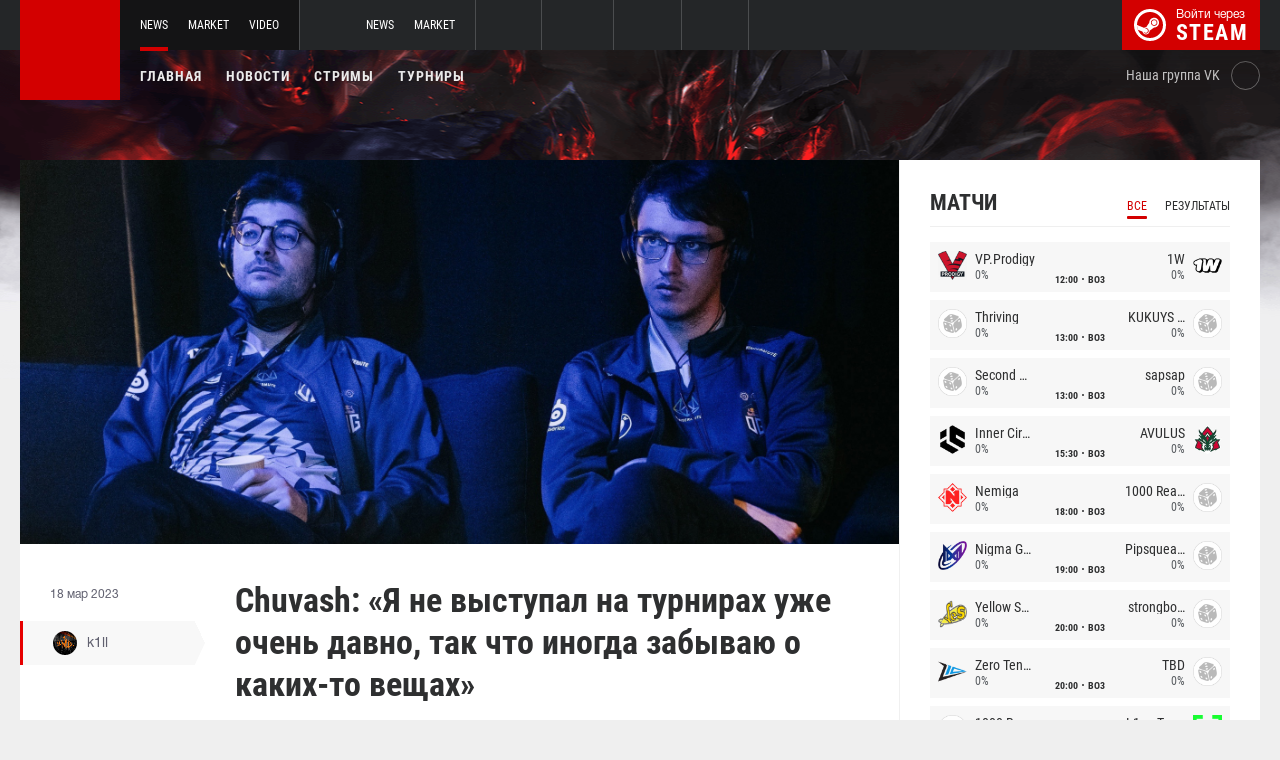

--- FILE ---
content_type: text/html; charset=UTF-8
request_url: https://dota2.net/news/84271-chuvash-ya-ne-vystupal-na-turnirakh-uzhe-ochen-davno-tak-chto-inogda-zabyvayu-o-kakikh-to-veshchakh
body_size: 10188
content:
<!doctype html>
<html lang="ru">
    <head>
        <meta charset="UTF-8"/>
        <title>Chuvash: «Я не выступал на турнирах уже очень давно, так что иногда забываю о каких-то вещах»</title>
        <meta property="og:title" content="Chuvash: «Я не выступал на турнирах уже очень давно, так что иногда за...">
        <meta name="description" content="Саппорт западноевропейского коллектива  OG  Евгений &amp;laquo;Chuvash&amp;raquo; Макаров в послематчевом интервью прокомментировал смену позиции в Dota 2, а также расс...">
        <meta property="og:description" content="Саппорт западноевропейского коллектива  OG  Евгений &amp;laquo;Chuvash&amp;raquo; Макаров в послематчевом интервью прокомментировал смену позиции в Dota 2, а также расс...">
        <meta property="og:image" content="https://dota2.net/thumb/post/size-og-image/2023/03/84271/ODQyNzEzVzRhOGduTVBM.jpg">
                    <meta property="og:type" content="article">
    
            <meta property="og:url" content="https://dota2.net/news/84271">
    
            <meta property="og:site_name" content="dota2.net">
    
            <link rel="canonical" href="https://dota2.net/news/84271-chuvash-ya-ne-vystupal-na-turnirakh-uzhe-ochen-davno-tak-chto-inogda-zabyvayu-o-kakikh-to-veshchakh"/>
            <meta name="twitter:card" content="summary_large_image">
        <meta property="twitter:image" content="https://dota2.net/thumb/post/size-og-image/2023/03/84271/ODQyNzEzVzRhOGduTVBM.jpg">
        <meta name="viewport" content="width=device-width, initial-scale=1"/>
        <meta name="csrf-token" content="T1oidLYUUb68vvZnfAKlbLBCa8Rn6w5liiksKHCy">
                <link rel="icon" href="/favicon.ico?v=1.1.1" type="image/x-icon"/>
        
        <link rel="preload" href="/fonts/Roboto/RobotoCondensed-Bold.woff" as="font" type="font/woff" crossorigin>
        <link rel="preload stylesheet" href="/fonts/Roboto/RobotoCondensed.css" >
        <!-- <link rel="preload stylesheet" href="/css/fonts.css?v=5.7.29"> -->
        <!-- <link rel="preload stylesheet" href="/css/fonts.css?v=1.4"> -->
        <link rel="stylesheet" href="/css/dota2.min.css?id=2cb86048701e1dc7f07d"/>
        <link rel="stylesheet" href="/css/style.custom.css?id=1ba4092263e26c4a00d9"/>
                <script type="text/javascript"> </script>

        
            </head>
<body class="international ">

<div class="layout">
    <div class="layout__header">
        <header class="header">
    <div class="header__outer">
        <div class="header__inner wrapper">
            <div class="header__logo"><a class="logo" href="https://dota2.net"></a></div>
            <div class="header__body">
                <div class="header__projects">
                    <div class="projects">
                        <div class="projects__switcher ui-controller" data-target=".projects__items, .hamburger_projects-switcher-js" data-remove=".userbar-user, .action-bars__user-tools, .userbar-user__bars, .hamburger_userbar-user-switcher-js">
                            <div class="projects-switcher">
                                <div class="projects-switcher__hamburger">
                                    <div class="hamburger hamburger_projects hamburger_projects-switcher-js"></div>
                                </div>
                                <div class="projects-switcher__typo">Все проекты</div>
                            </div>
                        </div>
                        <div class="projects__items">
                            <div class="projects-items">
                                
                                    
                                    <div class="projects-items__item  active ">
                                        <div class="project ">
                                            <a class="project__logo project__logo_dota" href="https://dota2.net"></a>
                                            <ul class="project-nav">
                                                
                                                    
                                                                                                            <li class="project-nav__item">
                                                            <a class="project-nav__link  active " href="https://dota2.net">News</a>
                                                        </li>
                                                                                                    
                                                    
                                                                                                            
                                                                                                    
                                                    
                                                                                                            <li class="project-nav__item">
                                                            <a class="project-nav__link " href="https://market.dota2.net">Market</a>
                                                        </li>
                                                                                                    
                                                    
                                                                                                            <li class="project-nav__item">
                                                            <a class="project-nav__link " href="https://dotavideo.ru">Video</a>
                                                        </li>
                                                                                                                                                </ul>
                                        </div>
                                    </div>
                                
                                    
                                    <div class="projects-items__item ">
                                        <div class="project ">
                                            <a class="project__logo project__logo_csgo" href="https://ru.csgo.com"></a>
                                            <ul class="project-nav">
                                                
                                                    
                                                                                                            <li class="project-nav__item">
                                                            <a class="project-nav__link " href="https://ru.csgo.com">News</a>
                                                        </li>
                                                                                                    
                                                    
                                                                                                            
                                                                                                    
                                                    
                                                                                                            <li class="project-nav__item">
                                                            <a class="project-nav__link " href="https://market.csgo.com">Market</a>
                                                        </li>
                                                                                                                                                </ul>
                                        </div>
                                    </div>
                                
                                    
                                    <div class="projects-items__item ">
                                        <div class="project  optional ">
                                            <a class="project__logo project__logo_pubg" href="https://pubg.ru"></a>
                                            <ul class="project-nav">
                                                
                                                    
                                                                                                            <li class="project-nav__item">
                                                            <a class="project-nav__link " href="https://pubg.ru">News</a>
                                                        </li>
                                                                                                                                                </ul>
                                        </div>
                                    </div>
                                
                                    
                                    <div class="projects-items__item ">
                                        <div class="project  optional ">
                                            <a class="project__logo project__logo_gifts" href="https://gifts.tm"></a>
                                            <ul class="project-nav">
                                                
                                                    
                                                                                                            <li class="project-nav__item">
                                                            <a class="project-nav__link " href="https://gifts.tm">Market</a>
                                                        </li>
                                                                                                                                                </ul>
                                        </div>
                                    </div>
                                
                                    
                                    <div class="projects-items__item ">
                                        <div class="project  optional ">
                                            <a class="project__logo project__logo_team-fortress" href="https://tf2.tm"></a>
                                            <ul class="project-nav">
                                                
                                                    
                                                                                                            <li class="project-nav__item">
                                                            <a class="project-nav__link " href="https://tf2.tm">Market</a>
                                                        </li>
                                                                                                                                                </ul>
                                        </div>
                                    </div>
                                
                                
                                <div class="projects-items__item">
                                    <div class="project optional">
                                        <a href="https://fastcup.net/" target="_blank" class="project__logo project__logo_fc"></a>
                                        <ul class="project-nav">
                                            <li class="project-nav__item">
                                                <a href="" class="project-nav__link">FASTCUP</a>
                                            </li>
                                        </ul>
                                    </div>
                                </div>
                            </div>
                        </div>
                    </div>
                </div>
                <div class="header__userbar">
                    <div class="userbar">
                        
                                                    <div class="userbar__userbar-login">
                                                                <a class="userbar-login" href="https://dota2.net/auth/secure" rel="nofollow">
                                    <div class="userbar-login__ico">
                                        <img src="/images/steam.svg" width="32px;" height="32px">
                                    </div>
                                    <div class="userbar-login__info">
                                        <div class="userbar-login__text">Войти через</div>
                                        <div class="userbar-login__steam">steam</div>
                                    </div>
                                </a>
                            </div>
                                            </div>
                </div>
            </div>
        </div>
    </div>
    <div class="header__bottom">
        <div class="wrapper">
            <div class="header__wrap ">
                <nav class="main-menu">
                    <ul class="main-menu__list">
                        <li class="main-menu__item"><a class="main-menu__link" href="https://dota2.net">Главная</a></li>
                        <li class="main-menu__item"><a class="main-menu__link" href="https://dota2.net/allnews">Новости</a></li>
                        


                            <li class="main-menu__item"><a class="main-menu__link" href="https://dota2.net/streams">Стримы</a></li>

                            

                        

                                                    <li class="main-menu__item"><a class="main-menu__link" href="https://dota2.net/tournaments">Турниры</a></li>
                        
                                            </ul>
                </nav>

                
                                        <div class="social-links">
                        <div class="social-links__item">
                            <a href="https://vk.com/d2net" target="_blank" rel="nofollow" class="socials socials_header"
                                                            >
                                <div  class="socials__title">Наша группа VK</div>
                                <div class="socials__links">
                                    <div class="socials__link socials__link_vk"></div>
                                </div>
                            </a>
                        </div>
                    </div>
                            </div>
        </div>
    </div>
</header>    </div>

    <div class="layout__content">
        <div class="wrapper wrapper_inner">
                <div class="grid-inner grid-inner_many-columns">
        <div class="grid-inner__content">
            <div class="post-layout">
                                    <div class="post-layout__picture">
                        <div class="post-picture">
                            <div class="post-picture__intro" style="background-image: url('/thumb/post/size-wide-post/2023/03/84271/ODQyNzEzVzRhOGduTVBM.jpg')"></div>
                        </div>
                    </div>
                                <div class="post-layout__post-wrapper">
                    <div class="post-wrapper">
                        <div class="post-wrapper__post-arround">
                            <div class="post-arround">
                                <div class="post-arround__info">
                                    <div class="post-arround__date">18 мар 2023</div>
                                    <div class="post-arround__counter post-arround__counter_like">0</div>
                                    <div class="post-arround__counter post-arround__counter_comment">0</div>
                                    <div class="post-arround__user">
                                        <a href="https://dota2.net/profile/42894237" class="post-user post-user_post-sidebar">
                                            <div class="post-user__pic">
                                                <img src="https://avatars.steamstatic.com/a622cae2e1684b6b4d7e194392c10fc55925e264_full.jpg" alt="k1ll">
                                            </div>
                                            <div class="post-user__name">
                                                k1ll
                                            </div>
                                        </a>
                                    </div>

                                                                    </div>
                                                                
                            </div>
                        </div>
                        <div class="post-wrapper__post-container">
                            <div class="main-block main-block_post-block main-block_post-content">
                                <div class="post-content">
                                                                        <h1>Chuvash: «Я не выступал на турнирах уже очень давно, так что иногда забываю о каких-то вещах»</h1>
                                    <h2></h2>

                                    <p>Саппорт западноевропейского коллектива <strong><img src="https://pubg.ac/images/plugins/flags/img/World.gif" alt="Весь мир, World" />&nbsp;OG&nbsp;</strong><img src="https://pubg.ac/images/plugins/flags/img/Russia.gif" alt="Россия, Russia, RU" />&nbsp;Евгений&nbsp;<strong>&laquo;Chuvash&raquo;</strong>&nbsp;Макаров в послематчевом интервью прокомментировал смену позиции в Dota 2, а также рассказал, кто отвечает за координацию команды во врем игры.</p>  <h3>О смене позиции</h3>  <blockquote>  <p>Я не выступал на турнирах уже очень давно, так что иногда забываю о каких-то вещах, теряюсь в темпе игры, возможно, ошибаюсь с коллами. Поэтому пока дела идут не слишком гладко. &lt;...&gt;</p>  <p>В основном [мы меняемся позициями с Taiga], основываясь на выбранных героях. Томми [Taiga] чаще берет плеймейкеров, потому что он выступал в этой роли весь прошлый год, а я все это время толком не притрагивался к клавиатуре.</p>  </blockquote>  <h3>О Misha</h3>  <blockquote>  <p>Я&nbsp;бы сказал, что Misha [на позиции тренера] привносит в команду больше энергии. Я был наставником в течении года, что-то говорил игрокам, и в итоге немного устал от этого. Так что Misha [в роли тренера] слегка освежил команду.</p>  </blockquote>  <h3>О координации</h3>  <blockquote>  <p>Все зависит от стадии игры. На ранних этапах больше говорим мы с bzm и Томми [Taiga]. Когда Артём [Yuragi] и Дима [DM] получают необходимые им предметы, они тоже начинают давать коллы.&nbsp;</p>  </blockquote>  <p><br />Следите за новостями у нас на&nbsp;<a href="https://dota2.net/">сайте</a>&nbsp;и в нашей группе&nbsp;<a href="https://vk.com/d2net" rel="nofollow">ВКонтакте</a>!</p>

                                                                            <p>Источник: <a href="https://www.cybersport.ru/tags/dota-2/chuvash-o-smene-pozitsii-v-og-misha-v-roli-trenera-privnosit-v-komandu-bolshe-energii" rel="nofollow" target="_blank">www.cybersport.ru</a></p>
                                    
                                    
                                    
                                </div>
                                                            </div>
                        </div>
                    </div>
                </div>
                <div class="post-layout__post-footer">
                    <div class="main-block main-block_post-block main-block_post-footer">
                        <div class="post-footer">
                            <div class="post-footer__post-bar">
                                <div class="post-footer__user-controls">
                                    <div class="post-bar">
                                        <div class="post-bar__flag-btn js-like-wrap">
                                            <a href="javascript:void(0);"
                                               class="flag-btn flag-btn_like js-like-btn "
                                               onclick="Vote.like($(this), 'post', 84271);"
                                            >
                                                <div class="flag-btn__elem">
                                                    <div class="flag-btn__icon"></div>
                                                    +<span class="js-like-value">0</span></div>
                                                <div class="flag-btn__text">Оценить запись</div>
                                                <div class="flag-btn__text active">Вы оценили</div>
                                            </a>
                                        </div>
                                        <div class="post-bar__info">
                                            За ежедневную оценку новостей вы получаете <a href="https://dota2.net/karma">+0.2 в свою карму</a>
                                        </div>
                                        <div class="post-bar__user">
                                            <a href="https://dota2.net/profile/42894237" class="post-user">
                                                <div class="post-user__pic">
                                                    <img src="https://avatars.steamstatic.com/a622cae2e1684b6b4d7e194392c10fc55925e264_full.jpg" alt="k1ll">
                                                </div>
                                                <div class="post-user__name">
                                                    <span>Автор</span>
                                                    <span>k1ll</span>
                                                </div>
                                            </a>
                                        </div>
                                        
                                    </div>
                                </div>
                                <div class="post-footer__tags">
                                    <div class="post-container-footer">
                                                                                    <div class="post-container-footer__item">
                                                <div class="post-tags">
                                                    <div class="post-tags__text">Тэги:</div>
                                                    <div class="post-tags__tag-links">
                                                                                                                    <a href="https://dota2.net/tag/chuvash" class="post-tags__tag">
                                                                chuvash
                                                            </a>
                                                                                                                    <a href="https://dota2.net/tag/misha" class="post-tags__tag">
                                                                misha
                                                            </a>
                                                                                                                    <a href="https://dota2.net/tag/og" class="post-tags__tag">
                                                                OG
                                                            </a>
                                                                                                                    <a href="https://dota2.net/tag/%D0%B8%D0%BD%D1%82%D0%B5%D1%80%D0%B2%D1%8C%D1%8E" class="post-tags__tag">
                                                                Интервью
                                                            </a>
                                                                                                                    <a href="https://dota2.net/tag/%D0%B5%D0%B2%D0%B3%D0%B5%D0%BD%D0%B8%D0%B9+%D0%BC%D0%B0%D0%BA%D0%B0%D1%80%D0%BE%D0%B2" class="post-tags__tag">
                                                                евгений макаров
                                                            </a>
                                                                                                                    <a href="https://dota2.net/tag/%D0%B4%D0%BE%D1%82%D0%B0" class="post-tags__tag">
                                                                дота
                                                            </a>
                                                                                                                    <a href="https://dota2.net/tag/dota+2" class="post-tags__tag">
                                                                dota 2
                                                            </a>
                                                                                                            </div>
                                                </div>
                                            </div>
                                                                            </div>
                                </div>
                            </div>

                            <div class="post-footer__news">
                                <div class="post-footer-news">
                                    
                                    <div class="post-footer-news__items">
                                        <div class="post-other-news">
                                                                                            <div class="post-other-news__item">
    <div class="news-item news-item_post-news news-item_other-news">
        <a href="https://dota2.net/news/138632-gpk-poka-ya-ne-vyigral-int-to-ne-mogu-schitatsya-kakoy-to-legendoy-v-dote" class="news-item__picture" style="background-image: url('/thumb/post/size-other-news/2026/01/138632/MTM4NjMyUW1oeVl1MHF0aQ==.jpg')">
        </a>
        <div class="news-item__text">
            <a href="https://dota2.net/news/138632-gpk-poka-ya-ne-vyigral-int-to-ne-mogu-schitatsya-kakoy-to-legendoy-v-dote" class="news-item__title">Gpk: «Пока я не выиграл Инт, то не могу считаться какой-то легендой в Доте»</a>
            <a class="news-item__info" href="https://dota2.net/news/138632-gpk-poka-ya-ne-vyigral-int-to-ne-mogu-schitatsya-kakoy-to-legendoy-v-dote">
                <div class="news-item__statistics">6 часов назад</div>
                <div class="news-item__statistics news-item__statistics_comment">0</div>
                <div class="news-item__statistics news-item__statistics_likes ">1</div>
            </a>
        </div>
    </div>
</div>                                                                                            <div class="post-other-news__item">
    <div class="news-item news-item_post-news news-item_other-news">
        <a href="https://dota2.net/news/138626-bulba-rang-nichego-ne-znachit-esli-ty-kakoy-nibud-33-ili-dyrachyo" class="news-item__picture" style="background-image: url('/thumb/post/size-other-news/2026/01/138626/MTM4NjI2eTFRTVJiQTJHbA==.png')">
        </a>
        <div class="news-item__text">
            <a href="https://dota2.net/news/138626-bulba-rang-nichego-ne-znachit-esli-ty-kakoy-nibud-33-ili-dyrachyo" class="news-item__title">BuLba: «Ранг ничего не значит, если ты какой-нибудь 33 или dyrachyo»</a>
            <a class="news-item__info" href="https://dota2.net/news/138626-bulba-rang-nichego-ne-znachit-esli-ty-kakoy-nibud-33-ili-dyrachyo">
                <div class="news-item__statistics">11 часов назад</div>
                <div class="news-item__statistics news-item__statistics_comment">0</div>
                <div class="news-item__statistics news-item__statistics_likes ">1</div>
            </a>
        </div>
    </div>
</div>                                                                                            <div class="post-other-news__item">
    <div class="news-item news-item_post-news news-item_other-news">
        <a href="https://dota2.net/news/138625-astini-o-prizovom-ewc-2026-skoro-my-snova-budem-igrat-za-tri-banki-koly-i-dve-pachki-doritos" class="news-item__picture" style="background-image: url('/thumb/post/size-other-news/2026/01/138625/MTM4NjI1OWhHV1BFdHFoQQ==.jpg')">
        </a>
        <div class="news-item__text">
            <a href="https://dota2.net/news/138625-astini-o-prizovom-ewc-2026-skoro-my-snova-budem-igrat-za-tri-banki-koly-i-dve-pachki-doritos" class="news-item__title">Astini о призовом EWC 2026: «Скоро мы снова будем играть за три банки Колы и две пачки Доритос»</a>
            <a class="news-item__info" href="https://dota2.net/news/138625-astini-o-prizovom-ewc-2026-skoro-my-snova-budem-igrat-za-tri-banki-koly-i-dve-pachki-doritos">
                <div class="news-item__statistics">11 часов назад</div>
                <div class="news-item__statistics news-item__statistics_comment">1</div>
                <div class="news-item__statistics news-item__statistics_likes ">2</div>
            </a>
        </div>
    </div>
</div>                                                                                    </div>
                                    </div>
                                </div>
                            </div>
                            <div class="post-footer__comments js-comments-wrap">
                                <div class="comments-layout">
                                    <div class="main-title main-title_darken">
                                        <h2 class="main-title__title">Комментарии</h2>
                                    </div>
                                    <div class="comments-layout__items">
                                        <div class="comments js-items">
                                                                                    </div>

                                        <ul class="pagination js-pagination" style="display: block;">
    
    

    
    </ul>


                                    </div>

                                                                            <div class="auth-error-template">
        <div class="auth-error-template__auth-error-message">
        <div class="auth-error-message">
            <div class="auth-error-message__title auth-error-message__title_info">Пожалуйста, авторизуйтесь</div>
            <div class="auth-error-message__description">Чтобы оставить комментарий необходимо авторизоваться на сайте через Steam — это просто и абсолютно безопасно.</div>
            <div class="auth-error-message__auth-btn">
                <a href="https://dota2.net/auth/secure" class="square-btn square-btn_small-theme">Авторизоваться</a>
            </div>
        </div>
    </div>
</div>                                                                    </div>
                            </div>
                        </div>
                    </div>
                </div>
            </div>
        </div>
        <div class="grid-inner__sidebar">
            <div class="all-news-sidebar all-news-sidebar_columns">
                                    <div class="all-news-sidebar__item">
                        <div class="matches main-block main-block_lighten js-matches-sidebar">


    <div class="main-header main-header_lighten-gray main-header_flex main-header_matches-control">
        <div class="main-title main-title_darken">
            <h2 class="main-title__title">Матчи</h2>
        </div>
        <div class="main-tabs">
                            <div class="main-tabs__control js-tab active" data-category="all"
                     onclick="Matches.getMainPageMatches('all', 12);">Все</div>
                                        <div class="main-tabs__control js-tab" data-category="past"
                     onclick="Matches.getMainPageMatches('past', 12);">Результаты</div>
                    </div>
    </div>

            <div class="matches-items matches-items_results js-items  active"
             data-category="all">

                                    <div class="matches-items__item ">
	
		<div class="matches-item  matches-item_score ">
	
		<div class="matches-item__team matches-item__team_left ">
			<div class="matches-item__logo-team">
				<img src="/bimg/images/teams/cs/48x48/6506_60061e9383560.png" alt="" width="45px;" height="29px;"/>
			</div>
			<div class="matches-item__data-team">
				<div class="matches-item__name-team">VP.Prodigy</div>
				<div class="matches-item__bets-percent">0%</div>
			</div>
		</div>
		<div class="matches-item__wrapper-info">
						<div class="matches-item__game-logo matches-item__game-logo_dota2"></div>
									<div class="matches-item__game-info">
														<div class="matches-item__text-info">12:00</div>
					<div class="matches-item__text-info">BO3</div>
							</div>
		</div>
		<div class="matches-item__team matches-item__team_right ">
			<div class="matches-item__data-team">
				<div class="matches-item__name-team">1W</div>
				<div class="matches-item__bets-percent">0%</div>
			</div>
			<div class="matches-item__logo-team">
				<img src="/bimg/images/teams/cs/48x48/4482_1725558857493.png" alt="" width="45px;" height="29px;"/>
			</div>
		</div>
	
		</div>
	
</div>                                    <div class="matches-items__item ">
	
		<div class="matches-item  matches-item_score ">
	
		<div class="matches-item__team matches-item__team_left ">
			<div class="matches-item__logo-team">
				<img src="/bimg/images/teams/cs/48x48/TBD.png" alt="" width="45px;" height="29px;"/>
			</div>
			<div class="matches-item__data-team">
				<div class="matches-item__name-team">Thriving</div>
				<div class="matches-item__bets-percent">0%</div>
			</div>
		</div>
		<div class="matches-item__wrapper-info">
						<div class="matches-item__game-logo matches-item__game-logo_dota2"></div>
									<div class="matches-item__game-info">
														<div class="matches-item__text-info">13:00</div>
					<div class="matches-item__text-info">BO3</div>
							</div>
		</div>
		<div class="matches-item__team matches-item__team_right ">
			<div class="matches-item__data-team">
				<div class="matches-item__name-team">KUKUYS V2</div>
				<div class="matches-item__bets-percent">0%</div>
			</div>
			<div class="matches-item__logo-team">
				<img src="/bimg/images/teams/cs/48x48/TBD.png" alt="" width="45px;" height="29px;"/>
			</div>
		</div>
	
		</div>
	
</div>                                    <div class="matches-items__item ">
	
		<div class="matches-item  matches-item_score ">
	
		<div class="matches-item__team matches-item__team_left ">
			<div class="matches-item__logo-team">
				<img src="/bimg/images/teams/cs/48x48/TBD.png" alt="" width="45px;" height="29px;"/>
			</div>
			<div class="matches-item__data-team">
				<div class="matches-item__name-team">Second Wind</div>
				<div class="matches-item__bets-percent">0%</div>
			</div>
		</div>
		<div class="matches-item__wrapper-info">
						<div class="matches-item__game-logo matches-item__game-logo_dota2"></div>
									<div class="matches-item__game-info">
														<div class="matches-item__text-info">13:00</div>
					<div class="matches-item__text-info">BO3</div>
							</div>
		</div>
		<div class="matches-item__team matches-item__team_right ">
			<div class="matches-item__data-team">
				<div class="matches-item__name-team">sapsap</div>
				<div class="matches-item__bets-percent">0%</div>
			</div>
			<div class="matches-item__logo-team">
				<img src="/bimg/images/teams/cs/48x48/TBD.png" alt="" width="45px;" height="29px;"/>
			</div>
		</div>
	
		</div>
	
</div>                                    <div class="matches-items__item ">
	
		<div class="matches-item  matches-item_score ">
	
		<div class="matches-item__team matches-item__team_left ">
			<div class="matches-item__logo-team">
				<img src="/bimg/images/teams/cs/48x48/10299_1758673399196.png" alt="" width="45px;" height="29px;"/>
			</div>
			<div class="matches-item__data-team">
				<div class="matches-item__name-team">Inner Circle</div>
				<div class="matches-item__bets-percent">0%</div>
			</div>
		</div>
		<div class="matches-item__wrapper-info">
						<div class="matches-item__game-logo matches-item__game-logo_dota2"></div>
									<div class="matches-item__game-info">
														<div class="matches-item__text-info">15:30</div>
					<div class="matches-item__text-info">BO3</div>
							</div>
		</div>
		<div class="matches-item__team matches-item__team_right ">
			<div class="matches-item__data-team">
				<div class="matches-item__name-team">AVULUS</div>
				<div class="matches-item__bets-percent">0%</div>
			</div>
			<div class="matches-item__logo-team">
				<img src="/bimg/images/teams/cs/48x48/9538_1729777618797.png" alt="" width="45px;" height="29px;"/>
			</div>
		</div>
	
		</div>
	
</div>                                    <div class="matches-items__item ">
	
		<div class="matches-item  matches-item_score ">
	
		<div class="matches-item__team matches-item__team_left ">
			<div class="matches-item__logo-team">
				<img src="/bimg/images/teams/cs/48x48/3386_1630886220382.png" alt="" width="45px;" height="29px;"/>
			</div>
			<div class="matches-item__data-team">
				<div class="matches-item__name-team">Nemiga</div>
				<div class="matches-item__bets-percent">0%</div>
			</div>
		</div>
		<div class="matches-item__wrapper-info">
						<div class="matches-item__game-logo matches-item__game-logo_dota2"></div>
									<div class="matches-item__game-info">
														<div class="matches-item__text-info">18:00</div>
					<div class="matches-item__text-info">BO3</div>
							</div>
		</div>
		<div class="matches-item__team matches-item__team_right ">
			<div class="matches-item__data-team">
				<div class="matches-item__name-team">1000 Reasons</div>
				<div class="matches-item__bets-percent">0%</div>
			</div>
			<div class="matches-item__logo-team">
				<img src="/bimg/images/teams/cs/48x48/TBD.png" alt="" width="45px;" height="29px;"/>
			</div>
		</div>
	
		</div>
	
</div>                                    <div class="matches-items__item ">
	
		<div class="matches-item  matches-item_score ">
	
		<div class="matches-item__team matches-item__team_left ">
			<div class="matches-item__logo-team">
				<img src="/bimg/images/teams/cs/48x48/5251_1632460168389.png" alt="" width="45px;" height="29px;"/>
			</div>
			<div class="matches-item__data-team">
				<div class="matches-item__name-team">Nigma Galaxy</div>
				<div class="matches-item__bets-percent">0%</div>
			</div>
		</div>
		<div class="matches-item__wrapper-info">
						<div class="matches-item__game-logo matches-item__game-logo_dota2"></div>
									<div class="matches-item__game-info">
														<div class="matches-item__text-info">19:00</div>
					<div class="matches-item__text-info">BO3</div>
							</div>
		</div>
		<div class="matches-item__team matches-item__team_right ">
			<div class="matches-item__data-team">
				<div class="matches-item__name-team">Pipsqueak+4</div>
				<div class="matches-item__bets-percent">0%</div>
			</div>
			<div class="matches-item__logo-team">
				<img src="/bimg/images/teams/cs/48x48/TBD.png" alt="" width="45px;" height="29px;"/>
			</div>
		</div>
	
		</div>
	
</div>                                    <div class="matches-items__item ">
	
		<div class="matches-item  matches-item_score ">
	
		<div class="matches-item__team matches-item__team_left ">
			<div class="matches-item__logo-team">
				<img src="/bimg/images/teams/cs/48x48/8821_1695421991872.png" alt="" width="45px;" height="29px;"/>
			</div>
			<div class="matches-item__data-team">
				<div class="matches-item__name-team">Yellow Submarine</div>
				<div class="matches-item__bets-percent">0%</div>
			</div>
		</div>
		<div class="matches-item__wrapper-info">
						<div class="matches-item__game-logo matches-item__game-logo_dota2"></div>
									<div class="matches-item__game-info">
														<div class="matches-item__text-info">20:00</div>
					<div class="matches-item__text-info">BO3</div>
							</div>
		</div>
		<div class="matches-item__team matches-item__team_right ">
			<div class="matches-item__data-team">
				<div class="matches-item__name-team">strongboys</div>
				<div class="matches-item__bets-percent">0%</div>
			</div>
			<div class="matches-item__logo-team">
				<img src="/bimg/images/teams/cs/48x48/TBD.png" alt="" width="45px;" height="29px;"/>
			</div>
		</div>
	
		</div>
	
</div>                                    <div class="matches-items__item ">
	
		<div class="matches-item  matches-item_score ">
	
		<div class="matches-item__team matches-item__team_left ">
			<div class="matches-item__logo-team">
				<img src="/bimg/images/teams/cs/48x48/9735_1731427609240.png" alt="" width="45px;" height="29px;"/>
			</div>
			<div class="matches-item__data-team">
				<div class="matches-item__name-team">Zero Tenacity</div>
				<div class="matches-item__bets-percent">0%</div>
			</div>
		</div>
		<div class="matches-item__wrapper-info">
						<div class="matches-item__game-logo matches-item__game-logo_dota2"></div>
									<div class="matches-item__game-info">
														<div class="matches-item__text-info">20:00</div>
					<div class="matches-item__text-info">BO3</div>
							</div>
		</div>
		<div class="matches-item__team matches-item__team_right ">
			<div class="matches-item__data-team">
				<div class="matches-item__name-team">TBD</div>
				<div class="matches-item__bets-percent">0%</div>
			</div>
			<div class="matches-item__logo-team">
				<img src="/bimg/images/teams/cs/48x48/TBD.png" alt="" width="45px;" height="29px;"/>
			</div>
		</div>
	
		</div>
	
</div>                                    <div class="matches-items__item ">
	
		<div class="matches-item  matches-item_score ">
	
		<div class="matches-item__team matches-item__team_left ">
			<div class="matches-item__logo-team">
				<img src="/bimg/images/teams/cs/48x48/TBD.png" alt="" width="45px;" height="29px;"/>
			</div>
			<div class="matches-item__data-team">
				<div class="matches-item__name-team">1000 Reasons</div>
				<div class="matches-item__bets-percent">0%</div>
			</div>
		</div>
		<div class="matches-item__wrapper-info">
						<div class="matches-item__game-logo matches-item__game-logo_dota2"></div>
									<div class="matches-item__game-info">
														<div class="matches-item__text-info">22:30</div>
					<div class="matches-item__text-info">BO3</div>
							</div>
		</div>
		<div class="matches-item__team matches-item__team_right ">
			<div class="matches-item__data-team">
				<div class="matches-item__name-team">L1ga Team</div>
				<div class="matches-item__bets-percent">0%</div>
			</div>
			<div class="matches-item__logo-team">
				<img src="/bimg/images/teams/cs/48x48/9097_1735073730248.png" alt="" width="45px;" height="29px;"/>
			</div>
		</div>
	
		</div>
	
</div>                                    <div class="matches-items__item ">
	
		<div class="matches-item  matches-item_score ">
	
		<div class="matches-item__team matches-item__team_left ">
			<div class="matches-item__logo-team">
				<img src="/bimg/images/teams/cs/48x48/9735_1731427609240.png" alt="" width="45px;" height="29px;"/>
			</div>
			<div class="matches-item__data-team">
				<div class="matches-item__name-team">Zero Tenacity</div>
				<div class="matches-item__bets-percent">0%</div>
			</div>
		</div>
		<div class="matches-item__wrapper-info">
						<div class="matches-item__game-logo matches-item__game-logo_dota2"></div>
									<div class="matches-item__game-info">
															<div class="matches-item__text-info">24 янв</div>
										<div class="matches-item__text-info">12:00</div>
					<div class="matches-item__text-info">BO3</div>
							</div>
		</div>
		<div class="matches-item__team matches-item__team_right ">
			<div class="matches-item__data-team">
				<div class="matches-item__name-team">Power Rangers</div>
				<div class="matches-item__bets-percent">0%</div>
			</div>
			<div class="matches-item__logo-team">
				<img src="/bimg/images/teams/cs/48x48/TBD.png" alt="" width="45px;" height="29px;"/>
			</div>
		</div>
	
		</div>
	
</div>                                    <div class="matches-items__item ">
	
		<div class="matches-item  matches-item_score ">
	
		<div class="matches-item__team matches-item__team_left ">
			<div class="matches-item__logo-team">
				<img src="/bimg/images/teams/cs/48x48/10290_1758509014010.png" alt="" width="45px;" height="29px;"/>
			</div>
			<div class="matches-item__data-team">
				<div class="matches-item__name-team">VP</div>
				<div class="matches-item__bets-percent">0%</div>
			</div>
		</div>
		<div class="matches-item__wrapper-info">
						<div class="matches-item__game-logo matches-item__game-logo_dota2"></div>
									<div class="matches-item__game-info">
															<div class="matches-item__text-info">24 янв</div>
										<div class="matches-item__text-info">15:30</div>
					<div class="matches-item__text-info">BO3</div>
							</div>
		</div>
		<div class="matches-item__team matches-item__team_right ">
			<div class="matches-item__data-team">
				<div class="matches-item__name-team">Valinor</div>
				<div class="matches-item__bets-percent">0%</div>
			</div>
			<div class="matches-item__logo-team">
				<img src="/bimg/images/teams/cs/48x48/TBD.png" alt="" width="45px;" height="29px;"/>
			</div>
		</div>
	
		</div>
	
</div>                                    <div class="matches-items__item ">
	
		<div class="matches-item  matches-item_score ">
	
		<div class="matches-item__team matches-item__team_left ">
			<div class="matches-item__logo-team">
				<img src="/bimg/images/teams/cs/48x48/8983_1729779184355.png" alt="" width="45px;" height="29px;"/>
			</div>
			<div class="matches-item__data-team">
				<div class="matches-item__name-team">Aurora</div>
				<div class="matches-item__bets-percent">0%</div>
			</div>
		</div>
		<div class="matches-item__wrapper-info">
						<div class="matches-item__game-logo matches-item__game-logo_dota2"></div>
									<div class="matches-item__game-info">
															<div class="matches-item__text-info">24 янв</div>
										<div class="matches-item__text-info">19:00</div>
					<div class="matches-item__text-info">BO3</div>
							</div>
		</div>
		<div class="matches-item__team matches-item__team_right ">
			<div class="matches-item__data-team">
				<div class="matches-item__name-team">strongboys</div>
				<div class="matches-item__bets-percent">0%</div>
			</div>
			<div class="matches-item__logo-team">
				<img src="/bimg/images/teams/cs/48x48/TBD.png" alt="" width="45px;" height="29px;"/>
			</div>
		</div>
	
		</div>
	
</div>                                    <div class="matches-items__item ">
	
		<div class="matches-item  matches-item_score ">
	
		<div class="matches-item__team matches-item__team_left ">
			<div class="matches-item__logo-team">
				<img src="/bimg/images/teams/cs/48x48/8379_1677543255402.png" alt="" width="45px;" height="29px;"/>
			</div>
			<div class="matches-item__data-team">
				<div class="matches-item__name-team">Rune Eaters</div>
				<div class="matches-item__bets-percent">0%</div>
			</div>
		</div>
		<div class="matches-item__wrapper-info">
						<div class="matches-item__game-logo matches-item__game-logo_dota2"></div>
									<div class="matches-item__game-info">
															<div class="matches-item__text-info">24 янв</div>
										<div class="matches-item__text-info">22:30</div>
					<div class="matches-item__text-info">BO3</div>
							</div>
		</div>
		<div class="matches-item__team matches-item__team_right ">
			<div class="matches-item__data-team">
				<div class="matches-item__name-team">Team Public</div>
				<div class="matches-item__bets-percent">0%</div>
			</div>
			<div class="matches-item__logo-team">
				<img src="/bimg/images/teams/cs/48x48/TBD.png" alt="" width="45px;" height="29px;"/>
			</div>
		</div>
	
		</div>
	
</div>                
        </div>
        <div class="matches-items js-items " data-category="live">

                
        </div>
        <div class="matches-items matches-items_results js-items "
             data-category="past">

                                    <div class="matches-items__item ">
	
		<div class="matches-item  matches-item_score matches-item_end-game">
	
		<div class="matches-item__team matches-item__team_left  win ">
			<div class="matches-item__logo-team">
				<img src="/bimg/images/teams/cs/48x48/5251_1632460168389.png" alt="" width="45px;" height="29px;"/>
			</div>
			<div class="matches-item__data-team">
				<div class="matches-item__name-team">Nigma Galaxy</div>
				<div class="matches-item__bets-percent">96%</div>
			</div>
		</div>
		<div class="matches-item__wrapper-info">
						<div class="matches-item__game-logo matches-item__game-logo_dota2"></div>
									<div class="matches-item__game-info">
									
					<div class="matches-item__text-info matches-item__text-info_strong">2 : 0</div>
							</div>
		</div>
		<div class="matches-item__team matches-item__team_right  loss ">
			<div class="matches-item__data-team">
				<div class="matches-item__name-team">1000 Reasons</div>
				<div class="matches-item__bets-percent">4%</div>
			</div>
			<div class="matches-item__logo-team">
				<img src="/bimg/images/teams/cs/48x48/TBD.png" alt="" width="45px;" height="29px;"/>
			</div>
		</div>
	
		</div>
	
</div>                                    <div class="matches-items__item ">
	
		<div class="matches-item  matches-item_score matches-item_end-game">
	
		<div class="matches-item__team matches-item__team_left  win ">
			<div class="matches-item__logo-team">
				<img src="/bimg/images/teams/cs/48x48/9538_1729777618797.png" alt="" width="45px;" height="29px;"/>
			</div>
			<div class="matches-item__data-team">
				<div class="matches-item__name-team">AVULUS</div>
				<div class="matches-item__bets-percent">67%</div>
			</div>
		</div>
		<div class="matches-item__wrapper-info">
						<div class="matches-item__game-logo matches-item__game-logo_dota2"></div>
									<div class="matches-item__game-info">
									
					<div class="matches-item__text-info matches-item__text-info_strong">2 : 1</div>
							</div>
		</div>
		<div class="matches-item__team matches-item__team_right  loss ">
			<div class="matches-item__data-team">
				<div class="matches-item__name-team">1W</div>
				<div class="matches-item__bets-percent">33%</div>
			</div>
			<div class="matches-item__logo-team">
				<img src="/bimg/images/teams/cs/48x48/4482_1725558857493.png" alt="" width="45px;" height="29px;"/>
			</div>
		</div>
	
		</div>
	
</div>                                    <div class="matches-items__item ">
	
		<div class="matches-item  matches-item_score matches-item_end-game">
	
		<div class="matches-item__team matches-item__team_left  win ">
			<div class="matches-item__logo-team">
				<img src="/bimg/images/teams/cs/48x48/TBD.png" alt="" width="45px;" height="29px;"/>
			</div>
			<div class="matches-item__data-team">
				<div class="matches-item__name-team">Peru Rejects</div>
				<div class="matches-item__bets-percent">17%</div>
			</div>
		</div>
		<div class="matches-item__wrapper-info">
						<div class="matches-item__game-logo matches-item__game-logo_dota2"></div>
									<div class="matches-item__game-info">
									
					<div class="matches-item__text-info matches-item__text-info_strong">3 : 0</div>
							</div>
		</div>
		<div class="matches-item__team matches-item__team_right  loss ">
			<div class="matches-item__data-team">
				<div class="matches-item__name-team">Heroic</div>
				<div class="matches-item__bets-percent">83%</div>
			</div>
			<div class="matches-item__logo-team">
				<img src="/bimg/images/teams/cs/48x48/9098_1704429335836.png" alt="" width="45px;" height="29px;"/>
			</div>
		</div>
	
		</div>
	
</div>                                    <div class="matches-items__item ">
	
		<div class="matches-item  matches-item_score matches-item_end-game">
	
		<div class="matches-item__team matches-item__team_left  loss ">
			<div class="matches-item__logo-team">
				<img src="/bimg/images/teams/cs/48x48/TBD.png" alt="" width="45px;" height="29px;"/>
			</div>
			<div class="matches-item__data-team">
				<div class="matches-item__name-team">monkey Business</div>
				<div class="matches-item__bets-percent">16%</div>
			</div>
		</div>
		<div class="matches-item__wrapper-info">
						<div class="matches-item__game-logo matches-item__game-logo_dota2"></div>
									<div class="matches-item__game-info">
									
					<div class="matches-item__text-info matches-item__text-info_strong">1 : 2</div>
							</div>
		</div>
		<div class="matches-item__team matches-item__team_right  win ">
			<div class="matches-item__data-team">
				<div class="matches-item__name-team">Zero Tenacity</div>
				<div class="matches-item__bets-percent">84%</div>
			</div>
			<div class="matches-item__logo-team">
				<img src="/bimg/images/teams/cs/48x48/9735_1731427609240.png" alt="" width="45px;" height="29px;"/>
			</div>
		</div>
	
		</div>
	
</div>                                    <div class="matches-items__item ">
	
		<div class="matches-item  matches-item_score matches-item_end-game">
	
		<div class="matches-item__team matches-item__team_left  loss ">
			<div class="matches-item__logo-team">
				<img src="/bimg/images/teams/cs/48x48/2708_1624920742885.png" alt="" width="45px;" height="29px;"/>
			</div>
			<div class="matches-item__data-team">
				<div class="matches-item__name-team">NA'VI</div>
				<div class="matches-item__bets-percent">70%</div>
			</div>
		</div>
		<div class="matches-item__wrapper-info">
						<div class="matches-item__game-logo matches-item__game-logo_dota2"></div>
									<div class="matches-item__game-info">
									
					<div class="matches-item__text-info matches-item__text-info_strong">1 : 2</div>
							</div>
		</div>
		<div class="matches-item__team matches-item__team_right  win ">
			<div class="matches-item__data-team">
				<div class="matches-item__name-team">Nigma Galaxy</div>
				<div class="matches-item__bets-percent">30%</div>
			</div>
			<div class="matches-item__logo-team">
				<img src="/bimg/images/teams/cs/48x48/5251_1632460168389.png" alt="" width="45px;" height="29px;"/>
			</div>
		</div>
	
		</div>
	
</div>                                    <div class="matches-items__item ">
	
		<div class="matches-item  matches-item_score matches-item_end-game">
	
		<div class="matches-item__team matches-item__team_left  loss ">
			<div class="matches-item__logo-team">
				<img src="/bimg/images/teams/cs/48x48/10371_1762092602380.png" alt="" width="45px;" height="29px;"/>
			</div>
			<div class="matches-item__data-team">
				<div class="matches-item__name-team">Spirit Academy</div>
				<div class="matches-item__bets-percent">0%</div>
			</div>
		</div>
		<div class="matches-item__wrapper-info">
						<div class="matches-item__game-logo matches-item__game-logo_dota2"></div>
									<div class="matches-item__game-info">
									
					<div class="matches-item__text-info matches-item__text-info_strong">0 : 2</div>
							</div>
		</div>
		<div class="matches-item__team matches-item__team_right  win ">
			<div class="matches-item__data-team">
				<div class="matches-item__name-team">Rune Eaters</div>
				<div class="matches-item__bets-percent">0%</div>
			</div>
			<div class="matches-item__logo-team">
				<img src="/bimg/images/teams/cs/48x48/8379_1677543255402.png" alt="" width="45px;" height="29px;"/>
			</div>
		</div>
	
		</div>
	
</div>                                    <div class="matches-items__item ">
	
		<div class="matches-item  matches-item_score matches-item_end-game">
	
		<div class="matches-item__team matches-item__team_left  win ">
			<div class="matches-item__logo-team">
				<img src="/bimg/images/teams/cs/48x48/3202_1709767093427.png" alt="" width="45px;" height="29px;"/>
			</div>
			<div class="matches-item__data-team">
				<div class="matches-item__name-team">mouz</div>
				<div class="matches-item__bets-percent">56%</div>
			</div>
		</div>
		<div class="matches-item__wrapper-info">
						<div class="matches-item__game-logo matches-item__game-logo_dota2"></div>
									<div class="matches-item__game-info">
									
					<div class="matches-item__text-info matches-item__text-info_strong">2 : 1</div>
							</div>
		</div>
		<div class="matches-item__team matches-item__team_right  loss ">
			<div class="matches-item__data-team">
				<div class="matches-item__name-team">Liquid</div>
				<div class="matches-item__bets-percent">44%</div>
			</div>
			<div class="matches-item__logo-team">
				<img src="/bimg/images/teams/cs/48x48/2676_5ebdeb134c6fe.png" alt="" width="45px;" height="29px;"/>
			</div>
		</div>
	
		</div>
	
</div>                
        </div>
    

</div>                    </div>
                    <div class="all-news-sidebar__item all-news-sidebar__item_no-line">
                        <a href="http://teamspirit.ru/" class="info-picture" target="_blank" rel="nofollow">
    <div class="info-picture__column">
        <div class="info-picture__title">Победитель TI 12</div>
        <div class="info-picture__text">team spirit</div>
    </div>
    <div class="info-picture__logo"></div>
</a>
                        <div class="tournaments-items main-block main-block_lighten">
        <div class="main-header">
            <div class="main-title main-title_darken">
                <h2 class="main-title__title">Турниры</h2>
                <div class="main-title__subtitle">Матчи и чемпионаты</div>
            </div>
        </div>
        <div class="tournaments-items__items">
                            <a class="tournaments-items__item" href="https://dota2.net/tournaments/fissure_universe_episode_8">
                    <div class="tournament">
                        <div class="tournament__picture" style="background-image: url(' /thumb/champ/size-champ-preview-thumb/2026/01/507/NTA3UGNVbHo4SEQ2Qw==.png" alt="FISSURE Universe: Episode 8 ');">
                            
                        </div>
                        <div class="tournament__data">
                            <h3 class="tournament__title">FISSURE Universe: Episode 8</h3>
                            <div class="tournament__info">
                                                                    <div class="tournament__flag">
                                        <img src="/thumb/local/size-thumb_52/images/flags64/World.png" alt="World"/>
                                    </div>
                                                                                                <div class="tournament__text">
                                                                            с 29 янв по 1 фев
                                                                    </div>
                            </div>
                        </div>
                    </div>
                </a>
                            <a class="tournaments-items__item" href="https://dota2.net/tournaments/dreamleague_season_28">
                    <div class="tournament">
                        <div class="tournament__picture" style="background-image: url(' /thumb/champ/size-champ-preview-thumb/2025/11/505/NTA1NHZ4RTBLTzMxaA==.png" alt="DreamLeague Season 28 ');">
                            
                        </div>
                        <div class="tournament__data">
                            <h3 class="tournament__title">DreamLeague Season 28</h3>
                            <div class="tournament__info">
                                                                    <div class="tournament__flag">
                                        <img src="/thumb/local/size-thumb_52/images/flags64/European-Union.png" alt="European-Union"/>
                                    </div>
                                                                                                <div class="tournament__text">
                                                                            с 16 фев по 1 мар
                                                                    </div>
                            </div>
                        </div>
                    </div>
                </a>
                            <a class="tournaments-items__item" href="https://dota2.net/tournaments/esl_one_birmingham_2026">
                    <div class="tournament">
                        <div class="tournament__picture" style="background-image: url(' /thumb/champ/size-champ-preview-thumb/2026/01/506/NTA2RGJFM3psdlBMTg==.png" alt="ESL One Birmingham 2026 ');">
                            
                        </div>
                        <div class="tournament__data">
                            <h3 class="tournament__title">ESL One Birmingham 2026</h3>
                            <div class="tournament__info">
                                                                    <div class="tournament__flag">
                                        <img src="/thumb/local/size-thumb_52/images/flags64/United-Kingdom.png" alt="United-Kingdom"/>
                                    </div>
                                                                                                <div class="tournament__text">
                                                                            с 22 по 29 марта
                                                                    </div>
                            </div>
                        </div>
                    </div>
                </a>
                            <a class="tournaments-items__item" href="https://dota2.net/tournaments/dreamleague_season_27">
                    <div class="tournament">
                        <div class="tournament__picture" style="background-image: url(' /thumb/champ/size-champ-preview-thumb/2025/11/501/NTAxR2JPM1JYM2xHcQ==.png" alt="DreamLeague Season 27 ');">
                            
                        </div>
                        <div class="tournament__data">
                            <h3 class="tournament__title">DreamLeague Season 27</h3>
                            <div class="tournament__info">
                                                                    <div class="tournament__flag">
                                        <img src="/thumb/local/size-thumb_52/images/flags64/World.png" alt="World"/>
                                    </div>
                                                                                                <div class="tournament__text">
                                                                            с 10 по 21 декабря 2025
                                                                    </div>
                            </div>
                        </div>
                    </div>
                </a>
                            <a class="tournaments-items__item" href="https://dota2.net/tournaments/blast_slam_5">
                    <div class="tournament">
                        <div class="tournament__picture" style="background-image: url(' /thumb/champ/size-champ-preview-thumb/2025/11/499/NDk5cFpuVDJmOURpNA==.png" alt="BLAST Slam V ');">
                            
                        </div>
                        <div class="tournament__data">
                            <h3 class="tournament__title">BLAST Slam V</h3>
                            <div class="tournament__info">
                                                                    <div class="tournament__flag">
                                        <img src="/thumb/local/size-thumb_52/images/flags64/China.png" alt="China"/>
                                    </div>
                                                                                                <div class="tournament__text">
                                                                            с 25 нояб по 7 дек 2025
                                                                    </div>
                            </div>
                        </div>
                    </div>
                </a>
                    </div>
        <a class="more-link more-link_main-info more-link_main-color" href="https://dota2.net/tournaments">
            <div class="more-link__text">Все турниры</div>
            <div class="more-link__ico"></div>
        </a>
    </div>
                    </div>
                    <div class="all-news-sidebar__item all-news-sidebar__item_no-line">
                        <div class="streamers main-block main-block_lighten">
    <div class="main-header">
        <div class="main-title main-title_darken">
            <h2 class="main-title__title">Стримы</h2>
            <div class="main-title__subtitle">Онлайн трансляции Twitch</div>
                        <div class="main-tabs" style="justify-content: flex-end; margin: -9px -9px;">
                <div class="main-tabs__control js-tab active" onclick="StreamPage.getSideStreamsByLang(null, event);">Все</div>
                <div class="main-tabs__control js-tab" onclick="StreamPage.getSideStreamsByLang('ru', event);">Рус</div>
            </div>
                    </div>
    </div>
    <div class="streamers__items js-items-streams">

                                    <div class="streamers__item ">
        <a href="https://dota2.net/streams/masondota2" class="streamer" id='item-317260503514'>
        <div class="streamer__subscribers">
            <div class="streamer__counter-subs">
                2 003
            </div>
        </div>
        <div class="streamer__streamer-info">
            <div class="streamer__picture">
                                                            <img class="lazy" data-src="1?tr=w-24,h-24" width="24px;" height="24px"/>
                                                </div>
            <div class="streamer__name">masondota2</div>
        </div>
        <div class="streamer__flag">
            <img src="/thumb/local/size-thumb_48/images/flags64/United-Kingdom.png" alt="en"/>
        </div>
    </a>
</div>                            <div class="streamers__item ">
        <a href="https://dota2.net/streams/Gunnar" class="streamer" id='item-316908024030'>
        <div class="streamer__subscribers">
            <div class="streamer__counter-subs">
                1 183
            </div>
        </div>
        <div class="streamer__streamer-info">
            <div class="streamer__picture">
                                                            <img class="lazy" data-src="1?tr=w-24,h-24" width="24px;" height="24px"/>
                                                </div>
            <div class="streamer__name">Gunnar</div>
        </div>
        <div class="streamer__flag">
            <img src="/thumb/local/size-thumb_48/images/flags64/United-Kingdom.png" alt="en"/>
        </div>
    </a>
</div>                            <div class="streamers__item ">
        <a href="https://dota2.net/streams/Bkop" class="streamer" id='item-317387164891'>
        <div class="streamer__subscribers">
            <div class="streamer__counter-subs">
                1 063
            </div>
        </div>
        <div class="streamer__streamer-info">
            <div class="streamer__picture">
                                                            <img class="lazy" data-src="1?tr=w-24,h-24" width="24px;" height="24px"/>
                                                </div>
            <div class="streamer__name">Bkop</div>
        </div>
        <div class="streamer__flag">
            <img src="/thumb/local/size-thumb_48/images/flags64/United-Kingdom.png" alt="en"/>
        </div>
    </a>
</div>                            <div class="streamers__item ">
        <a href="https://dota2.net/streams/Spt083" class="streamer" id='item-315216369750'>
        <div class="streamer__subscribers">
            <div class="streamer__counter-subs">
                1 010
            </div>
        </div>
        <div class="streamer__streamer-info">
            <div class="streamer__picture">
                                                            <img class="lazy" data-src="1?tr=w-24,h-24" width="24px;" height="24px"/>
                                                </div>
            <div class="streamer__name">Spt083</div>
        </div>
        <div class="streamer__flag">
            <img src="/thumb/local/size-thumb_48/images/flags64/Russia.png" alt="ru"/>
        </div>
    </a>
</div>                            <div class="streamers__item ">
        <a href="https://dota2.net/streams/Crumbling1337" class="streamer" id='item-315188198997'>
        <div class="streamer__subscribers">
            <div class="streamer__counter-subs">
                702
            </div>
        </div>
        <div class="streamer__streamer-info">
            <div class="streamer__picture">
                                                            <img class="lazy" data-src="1?tr=w-24,h-24" width="24px;" height="24px"/>
                                                </div>
            <div class="streamer__name">Crumbling1337</div>
        </div>
        <div class="streamer__flag">
            <img src="/thumb/local/size-thumb_48/images/flags64/Russia.png" alt="ru"/>
        </div>
    </a>
</div>                            <div class="streamers__item ">
        <a href="https://dota2.net/streams/Uniquee" class="streamer" id='item-315187822805'>
        <div class="streamer__subscribers">
            <div class="streamer__counter-subs">
                701
            </div>
        </div>
        <div class="streamer__streamer-info">
            <div class="streamer__picture">
                                                            <img class="lazy" data-src="1?tr=w-24,h-24" width="24px;" height="24px"/>
                                                </div>
            <div class="streamer__name">Uniquee</div>
        </div>
        <div class="streamer__flag">
            <img src="/thumb/local/size-thumb_48/images/flags64/Russia.png" alt="ru"/>
        </div>
    </a>
</div>                            <div class="streamers__item ">
        <a href="https://dota2.net/streams/qSnake" class="streamer" id='item-315873376103'>
        <div class="streamer__subscribers">
            <div class="streamer__counter-subs">
                646
            </div>
        </div>
        <div class="streamer__streamer-info">
            <div class="streamer__picture">
                                                            <img class="lazy" data-src="1?tr=w-24,h-24" width="24px;" height="24px"/>
                                                </div>
            <div class="streamer__name">qSnake</div>
        </div>
        <div class="streamer__flag">
            <img src="/thumb/local/size-thumb_48/images/flags64/Russia.png" alt="ru"/>
        </div>
    </a>
</div>                            <div class="streamers__item ">
        <a href="https://dota2.net/streams/dnmdota" class="streamer" id='item-315431025779'>
        <div class="streamer__subscribers">
            <div class="streamer__counter-subs">
                558
            </div>
        </div>
        <div class="streamer__streamer-info">
            <div class="streamer__picture">
                                                            <img class="lazy" data-src="1?tr=w-24,h-24" width="24px;" height="24px"/>
                                                </div>
            <div class="streamer__name">dnmdota</div>
        </div>
        <div class="streamer__flag">
            <img src="/thumb/local/size-thumb_48/images/flags64/United-Kingdom.png" alt="en"/>
        </div>
    </a>
</div>                    
    </div>
            <a class="more-link more-link_main-info more-link_main-color" href="https://dota2.net/streams">
            <div class="more-link__text">
                Все стримы            </div>
            <div class="more-link__ico"></div>
        </a>
    </div>                    </div>
                            </div>
        </div>
    </div>
        </div>
    </div>

    <div class="layout__footer">
        <footer class="footer">
    <div class="wrapper">
        <div class="footer__info">
            <div class="footer-logo">
                <div class="footer-logo__logo"></div>
                <div class="footer-logo__info">
                    <div class="footer-logo__copyright">© 2013 - 2026 DOTA2.net</div>
                    <div class="footer-logo__typo">Все права защищены</div>
                                    </div>
            </div>
            <div class="footer__site-menu">
                <div class="footer-navigation">
                                            <div class="footer-navigation__socials">
                            <div class="socials-groups">
                                                                                                            <a href="https://vk.com/d2net" rel="nofollow" target="_blank" class="socials-groups__link">News Dota2</a>
                                                                                                                                                <a href="https://vk.com/public135608311" rel="nofollow" target="_blank" class="socials-groups__link">Market Dota2</a>
                                                                                                                                                                    </div>
                        </div>
                                        <div class="footer-navigation__site-menu">
                        <nav class="site-menu">
                            <ul class="site-menu__list">
                                <li class="site-menu__item">
                                    <a class="site-menu__link" href="https://dota2.net/karma">Карма</a>
                                </li>
                                <li class="site-menu__item">
                                    <a class="site-menu__link" href="https://dota2.net/rating">Рейтинг                                    </a>
                                </li>
                                <li class="site-menu__item">
                                    <a class="site-menu__link" href="https://dota2.net/contacts">Контакты                                    </a>
                                </li>
                            </ul>
                        </nav>
                    </div>
                </div>

            </div>
            <div class="footer__socials">
                <div class="socials socials_footer-socials">
                    <div class="counters">
                        <div class="counters__visitors">
                            <!--LiveInternet counter--><script type="text/javascript"><!--
                                document.write("<a href='http://www.liveinternet.ru/?dota2.net' "+
                                    "target=_blank><img src='//counter.yadro.ru/hit?t22.6;r"+
                                    escape(document.referrer)+((typeof(screen)=="undefined")?"":
                                        ";s"+screen.width+"*"+screen.height+"*"+(screen.colorDepth?
                                        screen.colorDepth:screen.pixelDepth))+";u"+escape(document.URL)+
                                    ";"+Math.random()+
                                    "' alt='' title='LiveInternet: показано число посетителей за"+
                                    " сегодня' "+
                                    "border='0' width='88' height='31'><\/a>")
                                //--></script><!--/LiveInternet-->
                        </div>

                        <div class="counters__steam">
                            <img src="/images/steam_notaffiliated.png" width="186px;" height="35px"/>
                        </div>

                        
                    </div>
                </div>
            </div>
        </div>

                    <div class="footer__menu-projects">
                <nav class="footer-menu-project">
                                            <div class="footer-menu-project__column">
                            <div class="footer-menu-project__title-project">CS:GO NEWS</div>
                            <ul class="footer-menu-project__list">
                                <li class="footer-menu-project__list-item"><a class="footer-menu-project__link" href="https://ru.csgo.com/allnews?category=updates">Обновления</a></li>
                                <li class="footer-menu-project__list-item"><a class="footer-menu-project__link" href="https://ru.csgo.com/allnews?category=tournaments">Турниры</a></li>
                                <li class="footer-menu-project__list-item"><a class="footer-menu-project__link" href="https://ru.csgo.com/allnews?category=guides">Гайды</a></li>
                                <li class="footer-menu-project__list-item"><a class="footer-menu-project__link" href="https://ru.csgo.com/game">Игры</a></li>
                                
                                
                            </ul>
                        </div>
                                            <div class="footer-menu-project__column">
                            <div class="footer-menu-project__title-project">CS:GO MARKET</div>
                            <ul class="footer-menu-project__list">
                                <li class="footer-menu-project__list-item"><a class="footer-menu-project__link" href="//market.csgo.com">Купить</a></li>
                                <li class="footer-menu-project__list-item"><a class="footer-menu-project__link" href="//market.csgo.com/sell/">Продать</a></li>
                                <li class="footer-menu-project__list-item"><a class="footer-menu-project__link" href="//market.csgo.com/how/">Как это работает</a></li>
                                <li class="footer-menu-project__list-item"><a class="footer-menu-project__link" href="//market.csgo.com/support/">Контакты</a></li>
                                <li class="footer-menu-project__list-item"><a class="footer-menu-project__link" href="//market.csgo.com/discounts/">Скидки</a></li>
                            </ul>
                        </div>


                                            <div class="footer-menu-project__column">
                            <div class="footer-menu-project__title-project">DOTA2 MARKET</div>
                            <ul class="footer-menu-project__list">
                                <li class="footer-menu-project__list-item"><a class="footer-menu-project__link" href="//market.dota2.net">Купить</a></li>
                                <li class="footer-menu-project__list-item"><a class="footer-menu-project__link" href="//market.dota2.net/sell/">Продать</a></li>
                                <li class="footer-menu-project__list-item"><a class="footer-menu-project__link" href="//market.dota2.net/how/">Как это работает</a></li>
                                <li class="footer-menu-project__list-item"><a class="footer-menu-project__link" href="//market.dota2.net/support/">Контакты</a></li>
                                <li class="footer-menu-project__list-item"><a class="footer-menu-project__link" href="//market.dota2.net/discounts/">Скидки</a></li>
                            </ul>
                        </div>
                        <div class="footer-menu-project__column">
                            <div class="footer-menu-project__title-project">DOTA2 VIDEO</div>
                            <ul class="footer-menu-project__list">
                                <li class="footer-menu-project__list-item"><a class="footer-menu-project__link" href="http://dotavideo.ru/forum/">Форум</a></li>
                                <li class="footer-menu-project__list-item"><a class="footer-menu-project__link" href="http://dotavideo.ru/luchshee_dota2_video.html">Видео</a></li>
                                <li class="footer-menu-project__list-item"><a class="footer-menu-project__link" href="http://dotavideo.ru/video/last_vods/">Воды</a></li>
                                <li class="footer-menu-project__list-item"><a class="footer-menu-project__link" href="http://dotavideo.ru/schedule/">Расписание</a></li>
                            </ul>
                        </div>

                                            <div class="footer-menu-project__column">
                            <div class="footer-menu-project__title-project">PUBG NEWS</div>
                            <ul class="footer-menu-project__list">
                                <li class="footer-menu-project__list-item"><a class="footer-menu-project__link" href="https://pubg.ru/allnews?category=updates">Обновления</a></li>
                                <li class="footer-menu-project__list-item"><a class="footer-menu-project__link" href="https://pubg.ru/allnews?category=tournaments">Турниры</a></li>
                                <li class="footer-menu-project__list-item"><a class="footer-menu-project__link" href="https://pubg.ru/allnews?category=guides">Гайды</a></li>
                                
                                
                            </ul>
                        </div>
                                        

                    <div class="footer-menu-project__column">
                        <div class="footer-menu-project__title-project">TF2.TM</div>
                        <ul class="footer-menu-project__list">
                            <li class="footer-menu-project__list-item"><a class="footer-menu-project__link" href="//tf2.tm">Купить</a></li>
                            <li class="footer-menu-project__list-item"><a class="footer-menu-project__link" href="//tf2.tm/sell/">Продать</a></li>
                            <li class="footer-menu-project__list-item"><a class="footer-menu-project__link" href="//tf2.tm/how/">Как это работает</a></li>
                            <li class="footer-menu-project__list-item"><a class="footer-menu-project__link" href="//tf2.tm/support/">Контакты</a></li>
                            <li class="footer-menu-project__list-item"><a class="footer-menu-project__link" href="//tf2.tm/discounts/">Скидки</a></li>
                        </ul>
                    </div>
                    <div class="footer-menu-project__column">
                        <div class="footer-menu-project__title-project">gifts.tm</div>
                        <ul class="footer-menu-project__list">
                            <li class="footer-menu-project__list-item"><a class="footer-menu-project__link" href="//gifts.tm">Купить</a></li>
                            <li class="footer-menu-project__list-item"><a class="footer-menu-project__link" href="//gifts.tm/sell/">Продать</a></li>
                            <li class="footer-menu-project__list-item"><a class="footer-menu-project__link" href="//gifts.tm/how/">Как это работает</a></li>
                            <li class="footer-menu-project__list-item"><a class="footer-menu-project__link" href="//gifts.tm/support/">Контакты</a></li>
                            <li class="footer-menu-project__list-item"><a class="footer-menu-project__link" href="//gifts.tm/discounts/">Скидки</a></li>
                        </ul>
                    </div>
                </nav>
            </div>
            </div>

    <div class="remodal modal-confirm js-modal-confirm" data-remodal-id="modal-confirm" data-remodal-options="hashTracking: false">
    <div class="modal-confirm__close remodal-close" data-remodal-action="close"></div>
    <div class="modal-confirm__title js-confirm-text"></div>
    <div class="modal-confirm__buttons">
        <form action="" method="post">

            <input type="hidden" name="_token" value="T1oidLYUUb68vvZnfAKlbLBCa8Rn6w5liiksKHCy">

            <button typeof="submit" class="remodal-confirm modal-confirm__button modal-confirm__button_confirm js-confirm-btn">Да, удалить</button>

            <a type="button" class="remodal-confirm modal-confirm__button modal-confirm__button_confirm js-confirm-action" href="javascript:void(0);">
                Да, удалить            </a>
            <button type="button" data-remodal-action="cancel" class="remodal-cancel modal-confirm__button modal-confirm__button_cancel">
                Нет            </button>
        </form>
    </div>
</div>
</footer>    </div>
</div>

<script src="/js/vendors/jquery.min.js?id=e071abda8fe61194711c"></script>
<script type="text/javascript" src="/js/uploadImg.js?v=1"></script>
    <script>
        $(function () {
            $('.js-lb-image').simpleLightbox();
        });
	</script>
    <script async src="https://platform.twitter.com/widgets.js" charset="utf-8"></script>
<script src="/js/common.js?id=b1af3b9cdc1103252649"></script>



    <script>(function(w,d,s,l,i){w[l]=w[l]||[];w[l].push({'gtm.start':
        new Date().getTime(),event:'gtm.js'});var f=d.getElementsByTagName(s)[0],
        j=d.createElement(s),dl=l!='dataLayer'?'&l='+l:'';j.async=true;j.src=
        'https://www.googletagmanager.com/gtm.js?id='+i+dl;f.parentNode.insertBefore(j,f);
        })(window,document,'script','dataLayer', 'GTM-PJ5W8M9' );</script>
    <noscript><iframe src="https://www.googletagmanager.com/ns.html?id=GTM-PJ5W8M9"
            height="0" width="0" style="display:none;visibility:hidden"></iframe>
    </noscript>



<script type="text/javascript"></script>

</body>
</html>
